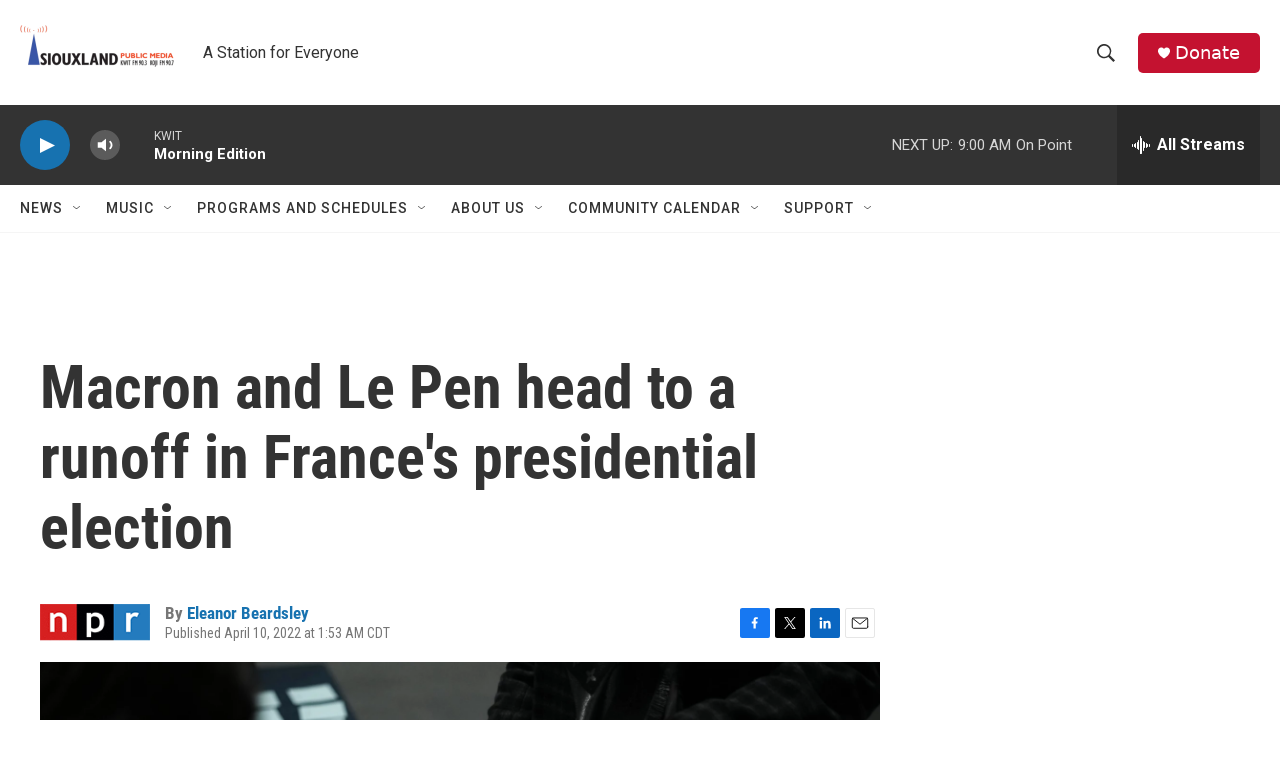

--- FILE ---
content_type: text/html; charset=utf-8
request_url: https://www.google.com/recaptcha/api2/aframe
body_size: 266
content:
<!DOCTYPE HTML><html><head><meta http-equiv="content-type" content="text/html; charset=UTF-8"></head><body><script nonce="_6EMrggrWTirARzvEX4t_g">/** Anti-fraud and anti-abuse applications only. See google.com/recaptcha */ try{var clients={'sodar':'https://pagead2.googlesyndication.com/pagead/sodar?'};window.addEventListener("message",function(a){try{if(a.source===window.parent){var b=JSON.parse(a.data);var c=clients[b['id']];if(c){var d=document.createElement('img');d.src=c+b['params']+'&rc='+(localStorage.getItem("rc::a")?sessionStorage.getItem("rc::b"):"");window.document.body.appendChild(d);sessionStorage.setItem("rc::e",parseInt(sessionStorage.getItem("rc::e")||0)+1);localStorage.setItem("rc::h",'1768832078288');}}}catch(b){}});window.parent.postMessage("_grecaptcha_ready", "*");}catch(b){}</script></body></html>